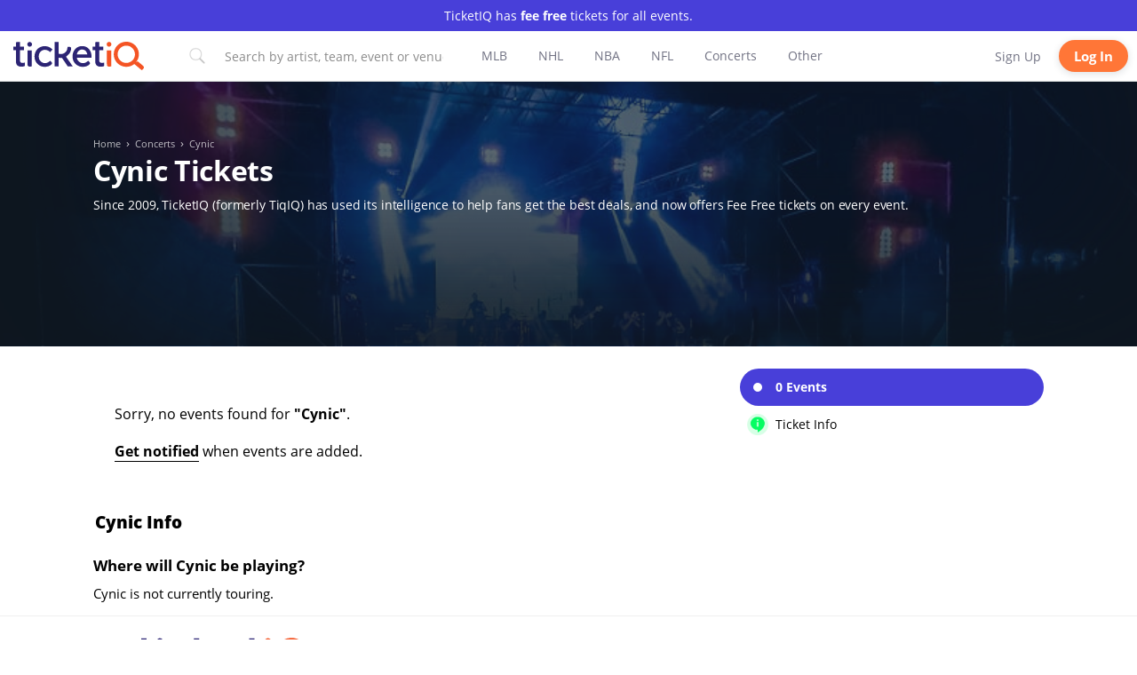

--- FILE ---
content_type: image/svg+xml
request_url: https://static.tickpick.com/content/iq/logo_main.svg
body_size: 6361
content:
<svg id="svg" version="1.1" xmlns="http://www.w3.org/2000/svg" xmlns:xlink="http://www.w3.org/1999/xlink" width="400" height="87.12871287128714" viewBox="0, 0, 400,87.12871287128714"><g id="svgg"><path id="path0" d="M48.750 0.771 C 46.993 1.037,45.399 2.028,44.104 3.659 C 42.542 5.626,42.458 9.433,43.925 11.750 C 46.805 16.300,53.730 16.101,56.331 11.392 C 59.277 6.061,54.842 -0.152,48.750 0.771 M8.042 1.110 C 7.880 1.176,7.833 2.698,7.833 7.931 L 7.833 14.667 3.917 14.667 L 0.000 14.667 0.000 20.250 L 0.000 25.833 3.917 25.833 L 7.833 25.833 7.834 43.375 C 7.834 65.438,7.895 66.051,10.535 70.500 C 13.919 76.202,25.122 78.316,33.708 74.871 L 35.167 74.286 35.167 69.060 C 35.167 66.185,35.124 63.833,35.073 63.833 C 35.021 63.833,34.252 64.015,33.364 64.236 C 26.561 65.933,21.899 64.498,20.680 60.333 C 20.560 59.921,20.395 59.366,20.314 59.100 C 20.233 58.834,20.167 51.241,20.167 42.225 L 20.167 25.833 26.333 25.833 L 32.500 25.833 32.500 20.250 L 32.500 14.667 26.333 14.667 L 20.167 14.667 20.167 7.833 L 20.167 1.000 14.208 1.013 C 10.931 1.020,8.156 1.064,8.042 1.110 M126.500 38.250 L 126.500 75.500 132.583 75.500 L 138.667 75.500 138.667 62.167 C 138.667 54.632,138.730 48.833,138.813 48.833 C 138.893 48.833,139.475 48.940,140.105 49.071 C 142.340 49.534,144.163 49.695,146.588 49.643 C 148.876 49.594,149.061 49.613,149.287 49.920 C 149.421 50.102,150.122 51.112,150.845 52.167 C 151.568 53.221,152.219 54.158,152.292 54.250 C 152.365 54.342,152.590 54.699,152.792 55.044 C 152.994 55.390,153.238 55.765,153.334 55.878 C 153.430 55.991,154.255 57.171,155.167 58.500 C 156.078 59.829,156.901 61.007,156.995 61.118 C 157.090 61.229,157.167 61.363,157.167 61.416 C 157.167 61.557,157.894 62.573,158.042 62.639 C 158.110 62.669,158.167 62.757,158.167 62.833 C 158.167 62.943,160.571 66.535,161.124 67.250 C 161.195 67.342,161.396 67.640,161.571 67.912 C 161.747 68.185,161.951 68.485,162.026 68.579 C 162.100 68.673,162.514 69.275,162.945 69.917 C 165.914 74.336,166.556 75.264,166.726 75.372 C 167.045 75.577,181.833 75.528,181.833 75.322 C 181.833 75.224,181.383 74.511,180.833 73.737 C 180.283 72.963,179.833 72.255,179.833 72.165 C 179.833 72.074,179.775 72.000,179.703 72.000 C 179.631 72.000,179.430 71.756,179.257 71.458 C 179.084 71.160,178.894 70.879,178.836 70.833 C 178.778 70.787,178.360 70.188,177.907 69.500 C 177.454 68.813,176.990 68.151,176.875 68.030 C 176.760 67.909,176.667 67.754,176.667 67.686 C 176.667 67.618,176.525 67.410,176.351 67.224 C 176.177 67.038,175.913 66.649,175.763 66.359 C 175.614 66.070,175.432 65.833,175.360 65.833 C 175.288 65.833,175.109 65.590,174.963 65.292 C 174.817 64.994,174.579 64.600,174.434 64.417 C 173.727 63.521,167.833 54.954,167.833 54.820 C 167.833 54.736,167.775 54.667,167.703 54.667 C 167.631 54.667,167.430 54.423,167.257 54.125 C 167.084 53.827,166.894 53.546,166.836 53.500 C 166.778 53.454,166.360 52.854,165.907 52.167 C 165.454 51.479,164.990 50.818,164.875 50.696 C 164.760 50.575,164.667 50.421,164.667 50.353 C 164.667 50.285,164.527 50.079,164.356 49.896 C 164.185 49.712,163.950 49.380,163.833 49.156 C 163.716 48.933,163.519 48.637,163.395 48.500 C 163.271 48.362,162.759 47.638,162.258 46.889 L 161.346 45.528 162.965 44.432 C 163.855 43.829,164.846 43.129,165.167 42.876 C 165.790 42.385,169.747 38.458,170.169 37.911 C 170.309 37.731,170.646 37.283,170.919 36.917 C 171.191 36.550,171.458 36.212,171.512 36.167 C 171.565 36.121,171.750 35.840,171.923 35.542 C 172.097 35.244,172.297 35.000,172.369 35.000 C 172.441 35.000,172.500 34.912,172.500 34.805 C 172.500 34.697,172.602 34.491,172.726 34.346 C 173.045 33.976,174.278 31.702,174.630 30.833 C 174.723 30.604,174.911 30.154,175.047 29.833 C 175.397 29.011,175.930 27.385,176.140 26.500 C 176.238 26.087,176.445 25.225,176.600 24.583 C 176.788 23.799,176.885 22.651,176.895 21.083 C 176.926 16.251,175.109 15.207,167.667 15.781 L 165.917 15.917 165.791 17.917 C 165.337 25.159,162.575 30.424,157.417 33.883 C 156.775 34.313,156.175 34.722,156.083 34.791 C 155.878 34.945,153.604 36.049,152.917 36.328 C 152.104 36.659,151.139 36.954,150.250 37.145 C 149.792 37.243,149.065 37.401,148.635 37.495 C 148.204 37.590,146.779 37.667,145.468 37.667 C 142.962 37.667,142.182 37.548,139.333 36.737 C 139.104 36.672,138.823 36.545,138.708 36.456 C 138.544 36.327,138.500 32.565,138.500 18.646 L 138.500 1.000 132.500 1.000 L 126.500 1.000 126.500 38.250 M251.111 1.111 C 251.050 1.172,251.000 4.247,251.000 7.944 L 251.000 14.667 247.083 14.667 L 243.167 14.667 243.167 20.250 L 243.167 25.833 247.074 25.833 L 250.981 25.833 251.048 44.625 C 251.099 58.751,251.166 63.624,251.321 64.250 C 251.434 64.708,251.600 65.383,251.691 65.750 C 252.117 67.472,253.231 70.180,253.644 70.500 C 253.703 70.546,253.976 70.883,254.249 71.250 C 255.346 72.720,256.747 73.861,258.417 74.645 C 258.875 74.860,259.399 75.115,259.582 75.212 C 259.765 75.308,260.140 75.445,260.415 75.517 C 260.691 75.589,261.217 75.727,261.583 75.823 C 264.072 76.478,268.530 76.669,271.500 76.250 C 273.901 75.911,275.759 75.474,276.054 75.180 C 276.153 75.081,276.354 75.000,276.502 75.000 C 276.650 75.000,277.085 74.848,277.469 74.663 L 278.167 74.326 278.167 69.076 L 278.167 63.827 277.708 63.927 C 277.456 63.983,277.137 64.068,277.000 64.116 C 272.871 65.580,267.709 65.113,265.579 63.083 C 263.142 60.761,263.138 60.721,263.200 41.417 L 263.250 25.917 269.461 25.873 L 275.671 25.829 275.627 20.290 L 275.583 14.750 269.375 14.706 L 263.167 14.663 263.167 7.831 L 263.167 1.000 257.194 1.000 C 253.910 1.000,251.172 1.050,251.111 1.111 M208.667 13.431 C 206.000 13.603,201.973 14.469,200.250 15.241 C 199.975 15.364,199.563 15.537,199.333 15.625 C 198.011 16.135,193.876 18.513,193.500 18.980 C 193.454 19.037,193.044 19.383,192.588 19.750 C 191.439 20.674,189.353 22.750,188.570 23.750 C 188.211 24.208,187.873 24.621,187.820 24.667 C 187.199 25.201,183.833 31.389,183.833 31.996 C 183.833 32.145,183.757 32.343,183.664 32.436 C 183.392 32.708,182.432 36.155,182.022 38.333 C 181.268 42.330,181.324 48.732,182.146 52.417 C 182.645 54.657,184.192 59.095,184.716 59.791 C 184.802 59.904,185.077 60.429,185.327 60.957 C 186.579 63.602,189.682 67.466,192.167 69.477 C 192.579 69.810,192.992 70.164,193.083 70.264 C 193.386 70.591,195.473 72.000,195.655 72.000 C 195.753 72.000,195.833 72.057,195.833 72.127 C 195.833 72.273,195.788 72.248,198.554 73.625 C 199.705 74.198,200.751 74.667,200.879 74.667 C 201.007 74.667,201.163 74.718,201.225 74.781 C 201.536 75.092,203.861 75.771,206.750 76.395 C 211.265 77.370,219.477 76.828,223.333 75.300 C 223.563 75.209,224.088 75.023,224.500 74.886 C 225.563 74.534,229.333 72.657,229.333 72.480 C 229.333 72.400,229.416 72.333,229.516 72.333 C 230.008 72.333,233.220 69.759,234.033 68.713 C 235.014 67.452,235.162 65.332,234.375 63.812 C 233.917 62.926,233.632 62.599,230.794 59.701 L 229.278 58.153 228.681 58.720 C 227.198 60.128,226.668 60.568,225.175 61.631 C 223.710 62.675,220.652 64.333,220.191 64.333 C 220.083 64.333,219.865 64.401,219.706 64.484 C 219.392 64.647,218.700 64.838,216.966 65.241 C 213.794 65.977,207.838 65.249,205.333 63.819 C 205.196 63.740,204.821 63.547,204.500 63.389 C 201.991 62.152,198.929 59.223,197.213 56.417 C 196.095 54.589,194.667 50.567,194.667 49.248 L 194.667 48.833 217.083 48.833 L 239.500 48.833 239.500 45.316 C 239.500 42.911,239.418 41.316,239.242 40.274 C 238.783 37.554,238.320 35.265,238.092 34.583 C 237.970 34.217,237.698 33.354,237.489 32.667 C 237.280 31.979,236.928 31.004,236.706 30.500 C 235.973 28.828,235.098 27.084,234.965 27.028 C 234.893 26.997,234.833 26.903,234.833 26.818 C 234.833 26.558,233.111 23.981,232.170 22.833 C 228.982 18.942,224.047 15.688,219.583 14.532 C 219.217 14.437,218.579 14.269,218.167 14.157 C 216.065 13.589,211.555 13.244,208.667 13.431 M91.500 13.690 C 87.440 14.355,82.560 16.113,79.705 17.938 C 79.222 18.247,78.785 18.500,78.735 18.500 C 78.684 18.500,78.538 18.594,78.411 18.708 C 77.859 19.203,77.671 19.333,77.507 19.333 C 77.411 19.333,77.333 19.392,77.333 19.464 C 77.333 19.536,77.093 19.737,76.798 19.911 C 76.144 20.297,72.773 23.633,71.992 24.667 C 71.680 25.079,71.384 25.454,71.333 25.500 C 71.165 25.652,70.000 27.332,70.000 27.424 C 70.000 27.473,69.737 27.903,69.417 28.379 C 69.096 28.856,68.833 29.334,68.833 29.442 C 68.833 29.550,68.777 29.664,68.708 29.694 C 68.546 29.767,67.813 31.252,67.159 32.833 C 64.007 40.458,63.966 49.397,67.046 57.500 C 67.534 58.784,68.969 61.605,69.542 62.408 C 69.611 62.504,69.942 62.996,70.278 63.500 C 72.060 66.177,75.472 69.588,78.167 71.387 C 78.671 71.724,79.162 72.055,79.259 72.124 C 79.752 72.477,80.250 72.746,82.107 73.665 C 83.219 74.216,84.236 74.667,84.365 74.667 C 84.494 74.667,84.671 74.731,84.758 74.809 C 85.098 75.115,88.177 75.948,90.667 76.408 C 95.506 77.302,102.021 76.887,106.667 75.388 C 107.354 75.166,108.104 74.903,108.333 74.804 C 108.563 74.704,108.900 74.565,109.083 74.496 C 109.726 74.253,112.296 72.926,113.083 72.429 C 117.153 69.865,118.417 68.342,118.417 66.000 C 118.417 63.981,118.199 63.622,114.914 60.211 L 112.911 58.132 112.185 58.816 C 111.786 59.192,111.150 59.756,110.771 60.068 C 110.393 60.381,109.757 60.906,109.359 61.235 C 108.961 61.564,108.573 61.833,108.496 61.833 C 108.420 61.833,108.258 61.930,108.137 62.048 C 106.253 63.883,100.968 65.506,96.888 65.502 C 83.549 65.490,74.484 51.795,78.866 38.275 C 79.319 36.876,80.019 35.125,80.242 34.833 C 80.348 34.696,80.725 34.096,81.081 33.500 C 81.436 32.904,81.770 32.379,81.823 32.333 C 81.876 32.287,82.139 31.950,82.409 31.583 C 83.237 30.458,84.850 28.941,86.250 27.973 C 92.364 23.745,99.727 23.593,107.188 27.541 C 108.233 28.095,110.247 29.608,111.615 30.869 C 112.091 31.308,112.542 31.667,112.618 31.667 C 112.740 31.667,114.938 29.379,117.250 26.844 C 117.708 26.342,118.477 25.515,118.957 25.007 C 119.438 24.499,119.832 24.038,119.832 23.984 C 119.834 23.795,116.916 21.070,115.917 20.327 C 115.367 19.918,114.818 19.490,114.696 19.375 C 114.575 19.260,114.421 19.167,114.353 19.167 C 114.285 19.167,114.084 19.032,113.906 18.867 C 112.815 17.855,109.014 15.979,105.917 14.923 C 102.356 13.709,95.145 13.093,91.500 13.690 M213.632 24.090 C 215.921 24.616,217.377 25.157,218.628 25.946 C 219.111 26.251,219.536 26.500,219.572 26.500 C 220.729 26.500,224.486 31.605,225.581 34.667 C 226.021 35.894,226.667 38.276,226.667 38.669 C 226.667 38.776,221.042 38.833,210.594 38.833 L 194.521 38.833 194.619 38.208 C 194.870 36.605,196.716 31.999,197.391 31.289 C 197.499 31.176,197.726 30.867,197.895 30.603 C 199.759 27.694,203.458 25.147,207.000 24.333 C 207.871 24.133,208.658 23.945,208.750 23.915 C 209.267 23.744,212.657 23.866,213.632 24.090 M43.537 49.125 L 43.583 71.583 44.052 72.691 C 45.122 75.216,46.945 76.167,50.715 76.167 C 52.891 76.167,53.688 76.056,56.099 75.419 C 56.597 75.288,56.720 67.127,56.566 44.338 L 56.447 26.667 49.969 26.667 L 43.491 26.667 43.537 49.125 " stroke="none" fill="#2c2474" fill-rule="evenodd"></path><path id="path1" d="M342.083 0.249 C 338.322 0.625,334.330 1.646,331.167 3.040 C 329.632 3.716,326.943 5.070,326.390 5.445 C 326.076 5.659,325.782 5.833,325.737 5.833 C 325.632 5.833,323.020 7.646,322.583 8.022 C 322.400 8.180,321.725 8.753,321.083 9.295 C 319.635 10.520,317.874 12.268,317.049 13.301 C 316.705 13.731,316.253 14.263,316.044 14.482 C 315.835 14.702,315.500 15.152,315.300 15.482 C 315.099 15.813,314.847 16.138,314.739 16.204 C 314.632 16.271,314.450 16.552,314.335 16.829 C 314.220 17.107,314.060 17.333,313.980 17.333 C 313.899 17.333,313.833 17.421,313.833 17.529 C 313.833 17.636,313.728 17.842,313.599 17.987 C 312.681 19.018,310.269 24.178,309.504 26.750 C 309.313 27.392,309.087 28.142,309.002 28.417 C 307.389 33.641,307.351 42.473,308.917 48.000 C 309.660 50.620,309.870 51.304,310.072 51.750 C 310.197 52.025,310.471 52.700,310.682 53.250 C 311.409 55.144,313.464 58.919,314.331 59.951 C 314.424 60.062,314.500 60.213,314.500 60.286 C 314.500 60.360,314.688 60.622,314.917 60.869 C 315.146 61.117,315.333 61.365,315.333 61.421 C 315.333 61.478,315.427 61.618,315.542 61.732 C 315.656 61.847,315.974 62.236,316.247 62.596 C 317.069 63.678,321.345 67.889,322.417 68.672 C 322.967 69.073,323.492 69.465,323.583 69.541 C 324.667 70.444,328.815 72.802,330.667 73.566 C 331.079 73.737,331.642 73.977,331.917 74.099 C 333.699 74.896,336.840 75.746,340.462 76.413 C 342.415 76.773,349.784 76.768,351.990 76.405 C 353.613 76.139,353.808 76.096,356.000 75.526 C 358.843 74.787,363.152 73.159,363.846 72.560 C 363.991 72.435,364.182 72.333,364.271 72.333 C 364.359 72.333,364.979 71.996,365.648 71.583 C 366.318 71.171,366.933 70.833,367.016 70.833 C 367.099 70.833,367.167 70.758,367.167 70.667 C 367.167 70.575,367.275 70.500,367.408 70.500 C 367.541 70.500,367.710 70.406,367.783 70.291 C 367.857 70.177,368.113 69.982,368.352 69.859 C 368.592 69.735,368.967 69.471,369.186 69.271 C 369.812 68.699,370.667 68.130,370.667 68.286 C 370.667 68.364,370.873 68.553,371.125 68.706 C 371.377 68.859,371.809 69.194,372.084 69.450 C 372.738 70.060,373.606 70.795,374.404 71.417 C 374.757 71.692,375.130 71.993,375.231 72.087 C 375.333 72.180,375.792 72.555,376.250 72.920 C 376.708 73.285,377.121 73.626,377.167 73.677 C 377.292 73.818,382.088 77.808,383.154 78.658 C 383.665 79.065,384.167 79.478,384.269 79.574 C 384.370 79.671,384.741 79.975,385.091 80.250 C 385.442 80.525,386.305 81.237,387.009 81.833 C 387.713 82.429,388.617 83.187,389.019 83.518 C 389.421 83.849,390.537 84.768,391.498 85.560 C 393.560 87.258,393.388 87.229,394.893 86.135 C 397.116 84.521,399.242 82.018,399.808 80.350 C 400.044 79.655,400.063 76.892,399.833 76.750 C 399.742 76.693,399.667 76.536,399.667 76.400 C 399.667 75.795,397.848 73.780,395.917 72.246 C 395.458 71.881,395.008 71.502,394.917 71.403 C 394.825 71.303,394.375 70.928,393.917 70.569 C 393.458 70.210,393.046 69.878,393.000 69.830 C 392.954 69.783,392.429 69.348,391.833 68.865 C 391.238 68.381,390.600 67.850,390.417 67.685 C 390.233 67.520,389.645 67.030,389.110 66.595 C 388.575 66.161,387.975 65.670,387.777 65.504 C 387.366 65.160,385.235 63.404,384.269 62.613 C 383.913 62.322,383.538 62.008,383.435 61.917 C 383.333 61.825,382.875 61.453,382.416 61.089 C 381.958 60.725,381.546 60.388,381.500 60.339 C 380.993 59.797,380.852 59.798,379.881 60.351 C 379.004 60.851,378.436 61.227,375.904 62.987 C 375.198 63.479,375.158 63.248,375.849 62.667 C 375.956 62.577,377.567 60.485,378.039 59.822 C 380.836 55.899,383.255 50.188,383.981 45.792 C 384.083 45.173,384.255 44.160,384.364 43.542 C 384.633 42.008,384.631 34.760,384.362 33.250 C 384.247 32.608,384.074 31.633,383.977 31.083 C 383.880 30.533,383.704 29.746,383.587 29.333 C 383.470 28.921,383.280 28.246,383.165 27.833 C 382.795 26.510,382.126 24.588,381.977 24.425 C 381.898 24.338,381.833 24.166,381.833 24.042 C 381.833 23.836,380.879 21.636,380.497 20.960 C 380.406 20.800,380.065 20.163,379.738 19.543 C 379.074 18.287,376.680 14.667,376.513 14.667 C 376.454 14.667,376.280 14.454,376.127 14.195 C 375.537 13.197,371.738 9.520,369.958 8.225 C 369.477 7.875,368.938 7.456,368.760 7.294 C 368.583 7.132,368.382 7.000,368.314 7.000 C 368.246 7.000,368.091 6.906,367.970 6.791 C 367.494 6.340,365.076 4.947,362.917 3.881 C 362.092 3.474,361.228 3.040,360.997 2.917 C 360.243 2.516,356.112 1.215,354.917 1.002 C 354.275 0.888,353.525 0.726,353.250 0.641 C 351.488 0.100,345.627 -0.106,342.083 0.249 M292.000 0.765 C 284.453 2.106,283.963 12.802,291.357 14.822 C 298.230 16.700,303.434 8.214,298.616 2.986 C 297.778 2.076,297.040 1.593,295.618 1.021 C 295.113 0.818,292.673 0.645,292.000 0.765 M350.167 12.239 C 352.201 12.573,354.756 13.257,355.539 13.678 C 355.699 13.763,355.910 13.833,356.008 13.833 C 356.521 13.833,360.303 15.935,361.832 17.070 C 365.308 19.650,368.069 22.907,369.850 26.528 C 372.835 32.594,373.509 38.415,371.970 44.833 C 371.383 47.281,369.323 51.940,368.375 52.965 C 368.260 53.089,368.167 53.246,368.167 53.314 C 368.167 53.382,368.033 53.583,367.870 53.760 C 367.708 53.938,367.393 54.346,367.172 54.667 C 366.951 54.987,366.578 55.449,366.343 55.692 C 366.109 55.935,365.527 56.541,365.052 57.038 C 358.986 63.373,349.503 66.215,340.667 64.344 C 335.419 63.233,331.160 60.858,327.125 56.794 C 326.323 55.986,325.667 55.290,325.667 55.248 C 325.667 55.159,325.220 54.594,324.792 54.142 C 324.631 53.972,324.500 53.795,324.500 53.748 C 324.500 53.702,324.237 53.290,323.917 52.833 C 323.596 52.377,323.333 51.934,323.333 51.849 C 323.333 51.764,323.277 51.669,323.208 51.639 C 323.087 51.585,321.957 49.341,321.628 48.500 C 321.538 48.271,321.364 47.858,321.241 47.583 C 319.486 43.658,319.167 37.050,320.483 31.833 C 320.847 30.389,320.836 30.420,321.676 28.333 C 323.967 22.643,329.132 17.087,334.327 14.724 C 334.835 14.493,335.475 14.201,335.750 14.074 C 336.537 13.711,339.657 12.730,340.667 12.527 C 342.838 12.091,343.390 12.039,346.000 12.023 C 347.650 12.013,349.316 12.099,350.167 12.239 M286.670 48.292 C 286.674 73.772,286.615 73.013,288.712 74.863 C 290.480 76.424,294.970 76.729,298.958 75.559 L 299.833 75.302 299.833 50.984 L 299.833 26.667 293.250 26.667 L 286.667 26.667 286.670 48.292 " stroke="none" fill="#f45424" fill-rule="evenodd"></path></g></svg>